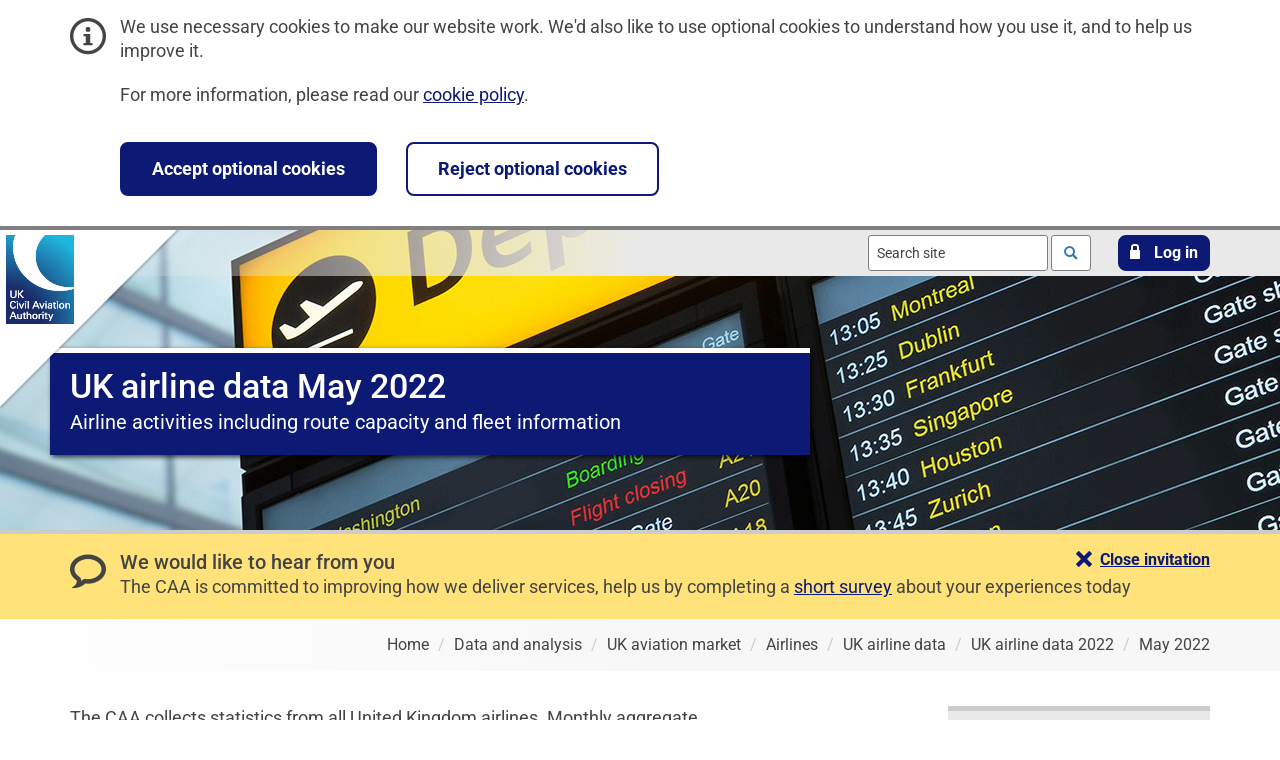

--- FILE ---
content_type: text/html; charset=utf-8
request_url: https://www.caa.co.uk/data-and-analysis/uk-aviation-market/airlines/uk-airline-data/uk-airline-data-2022/may-2022/
body_size: 35129
content:



<!DOCTYPE html>
<html lang="en-gb" dir="ltr">
<head>
    <!-- Build Date and Number: 20-Oct-2025 15:41:12 / 20251020.1 -->
    


<title>UK airline data May 2022 | UK Civil Aviation Authority</title>
<meta charset="utf-8" />
<meta http-equiv="x-ua-compatible" content="ie=edge">
<meta name="viewport" content="width=device-width, initial-scale=1">


        <meta name="description" content="Airline activities including route capacity and fleet information">
        <meta name="robots" content="index, follow" />

    <link rel="stylesheet" media="print" href="/css/print.min.css?rel=1755867663769">
<link rel="stylesheet" href="/css/styles.min.css?rel=1755867663769">
    <link rel="icon" type="image/x-icon" href="/favicon.ico">
<link rel="icon" type="image/svg+xml" href="/icon.svg">
<link rel="apple-touch-icon" href="/apple-touch-icon.png">
<link rel="manifest" href="/site.webmanifest">
    <link rel="stylesheet" href="/css/plugins/recaptcha.min.css" />
    
    <script data-container-id="GTM-5DPSN2ZJ" id="gtm-init-script" src="/bundles/analytics.js?v=U6aHuv1BJLn6D3HRHZTkeGRLHGU"></script>

    
    <script id="clarity-plugin-script" data-clarity-project-id="ojj3ekojoy" src="/scripts/plugins/clarity/clarity.min.js"></script>
<script src="/scripts/plugins/clarity/clarity-consent-setup.min.js"></script>
    
</head>
<body class="caa ">
    
    <!-- Google Tag Manager (noscript) -->
    <noscript>
        <iframe src="https://www.googletagmanager.com/ns.html?id=GTM-5DPSN2ZJ"
                class="u-hidden"></iframe>
    </noscript>
    <!-- End Google Tag Manager -->


<div id="cookieBanner" class="c-banner c-banner--info" role="region" aria-label="Cookie banner">
    <div class="container">
        <div class="row">
            <div class="col-md-12">
                <div class="c-banner__content">
                    <span class="c-banner__icon icon icon-info" aria-hidden="true"></span>
                    <div class="c-banner__description">
                        <p>We use necessary cookies to make our website work. We'd also like to use optional cookies to understand how you use it, and to help us improve it.</p>
                        <p>For more information, please read our <a href="/website-policies/cookie-policy/">cookie policy</a>.</p>
                    </div>
                </div>
            </div>
        </div>
        <div class="row">
            <div class="col-md-12">
                <div class="c-banner__content c-banner__button-set">
                    <button type="submit" class="c-banner__button c-button-action c-button-action--default" data-allow-cookies="true">Accept optional cookies</button>
                    <button type="submit" class="c-banner__button c-button-action c-button-action--invert" data-allow-cookies="false">Reject optional cookies</button>
                </div>
            </div>
        </div>
    </div>
</div>
    <nav aria-label="Skip links">
    <ul class="m-header__skip-links c-skip-links">
        <li class="c-skip-links__item">
            <a class="c-skip-links__link" href="#mainContent">Skip to main content</a>
        </li>
            <li class="c-skip-links__item">
                <a class="c-skip-links__link" href="#mainSearch">Skip to search</a>
            </li>
    </ul>
</nav>
    
    
    
    
    


<header class="m-header">
    


<div class="m-header__banner">
        <picture>
            <source srcset="/media/fgof5f43/data-1920x1280-mar2025.jpg?width=480&amp;height=300&amp;v=1db9cb17f7ffbc0" media="(max-width: 480px)">
            <source srcset="/media/fgof5f43/data-1920x1280-mar2025.jpg?width=768&amp;height=300&amp;v=1db9cb17f7ffbc0" media="(max-width: 768px)">
            <source srcset="/media/fgof5f43/data-1920x1280-mar2025.jpg?width=1024&amp;height=300&amp;v=1db9cb17f7ffbc0" media="(max-width: 1024px)">
            <img class="m-header__banner-image" src="/media/fgof5f43/data-1920x1280-mar2025.jpg?width=1920&amp;height=300&amp;v=1db9cb17f7ffbc0" alt="">
        </picture>
    
        <a class="m-header__link" href="/">
            <img class="m-header__logo" src="/images/logo/logo.svg" alt="UK Civil Aviation Authority - Home" width="70" height="89">
        </a>
    
    <div class="m-header__content m-header__content--top">
        <div class="container">



    <form class="m-header__search m-header__actionable-item c-search" role="search" method="get" action="/search">

        <input id="mainSearch" class="c-search__input typeahead" type="text" value="" name="query" placeholder="Search site" aria-label="Search site" autocomplete="off" data-endpoint="/umbraco/surface/searchsurface/SearchSuggestions" data-displaykey="Suggestion">

        <button class="c-search__button" type="submit">
            <span class="u-visuallyhidden">Search</span>
            <span class="icon icon-loupe" aria-hidden="true"></span>
        </button>
    </form>

<div class="m-header__login m-header__actionable-item">
    <a href="#" role="button" class="c-button-action c-button-action--default c-button-action--default-banner-toggle c-button-action--login-toggle">
        <span class="icon icon-lock" aria-hidden="true">
        </span>
        <span>
            Log in
        </span>
    </a>
</div>
        </div>
    </div>
    
<div class="m-header__content m-header__content--middle">
    <section id="loginPanel" class="m-login-form">
        <div class="container">
            <div class="row">
                <div class="col-sm-6 col-sm-offset-6">
                    <p class="m-login-form__description">Choose a service to log in to:</p>
                    <ul>
                        <li>
                            <a href="https://portal.caa.co.uk" class="c-navigation__link c-navigation__link-title">
                                Services online
                                <p class="c-navigation__link-description">Access our online services</p>
                                <span class="c-navigation__icon icon icon-arrow_right" aria-hidden="true">
                                    <span class="path1"></span>
                                </span>
                            </a>
                        </li>
                        <li>
                            <a href="https://register-drones.caa.co.uk/my-registration" class="c-navigation__link c-navigation__link-title">
                                Drones and model aircraft
                                <p class="c-navigation__link-description">My registration</p>
                                <span class="c-navigation__icon icon icon-arrow_right" aria-hidden="true">
                                    <span class="path1"></span>
                                </span>
                            </a>
                        </li>
                    </ul>
                </div>
            </div>
        </div>
    </section>
</div>
    <div class="container">
        


<div class="row">
    <div class="col-md-12">
        <div class="m-header__feature">
            <div class="m-header__feature-text">
                    <h1 id="pageTitle" class="m-header__title ">UK airline data May 2022</h1>
                        <p class="m-header__description">Airline activities including route capacity and fleet information</p>
            </div>
        </div>
    </div>
</div>
    </div>
</div>



    <div id="feedbackBanner" class="c-banner c-banner--feedback" data-unique-campaign-identifier="survey2">
        <div class="container">
            <div class="c-banner__content">
                <span class="c-banner__icon icon icon-bubble2" aria-hidden="true"></span>
                <h2 class="c-banner__title">We would like to hear from you</h2>
                <div class="c-banner__description"><p>The CAA is committed to improving how we deliver services, help us by completing a <a href="https://consultations.caa.co.uk/portfolio-delivery/33a004f3/consultation/subpage.2025-06-25.8275747910/" target="_blank" title="Customer experience survey" rel="noopener">short survey</a> about your experiences today</p></div>
                <div id="feedbackBannerCloseButton" class="c-button-set">
                    <a href="#" role="button" aria-controls="feedbackBanner" class="c-button-set__link c-button-set__link--feedback" data-close-feedback-banner="true">
                        <span class="icon icon-cross">

                        </span>
                        <span>
                            Close invitation
                        </span>
                    </a>
                </div>
            </div>
        </div>
    </div>
    <div class="m-header__content m-header__content--bottom">
        <div class="container">
            


    <nav class="m-header__breadcrumbs c-breadcrumbs" aria-label="Breadcrumb">
        <ol class="c-breadcrumbs__list" itemscope itemtype="http://schema.org/BreadcrumbList">
                 <li class="c-breadcrumbs__item" itemprop="itemListElement" itemscope itemtype="http://schema.org/ListItem">
                    <a class="c-breadcrumbs__link" href="/" itemprop="item">
                        <span itemprop="name">Home</span>
                    </a>
                </li>
                 <li class="c-breadcrumbs__item" itemprop="itemListElement" itemscope itemtype="http://schema.org/ListItem">
                    <a class="c-breadcrumbs__link" href="/data-and-analysis/" itemprop="item">
                        <span itemprop="name">Data and analysis</span>
                    </a>
                </li>
                 <li class="c-breadcrumbs__item" itemprop="itemListElement" itemscope itemtype="http://schema.org/ListItem">
                    <a class="c-breadcrumbs__link" href="/data-and-analysis/uk-aviation-market/" itemprop="item">
                        <span itemprop="name">UK aviation market</span>
                    </a>
                </li>
                 <li class="c-breadcrumbs__item" itemprop="itemListElement" itemscope itemtype="http://schema.org/ListItem">
                    <a class="c-breadcrumbs__link" href="/data-and-analysis/uk-aviation-market/airlines/" itemprop="item">
                        <span itemprop="name">Airlines</span>
                    </a>
                </li>
                 <li class="c-breadcrumbs__item" itemprop="itemListElement" itemscope itemtype="http://schema.org/ListItem">
                    <a class="c-breadcrumbs__link" href="/data-and-analysis/uk-aviation-market/airlines/uk-airline-data/" itemprop="item">
                        <span itemprop="name">UK airline data</span>
                    </a>
                </li>
                 <li class="c-breadcrumbs__item" itemprop="itemListElement" itemscope itemtype="http://schema.org/ListItem">
                    <a class="c-breadcrumbs__link" href="/data-and-analysis/uk-aviation-market/airlines/uk-airline-data/uk-airline-data-2022/" itemprop="item">
                        <span itemprop="name">UK airline data 2022</span>
                    </a>
                </li>
            <li class="c-breadcrumbs__item" itemprop="itemListElement" itemscope itemtype="http://schema.org/ListItem">
                 <a class="c-breadcrumbs__link" href="/data-and-analysis/uk-aviation-market/airlines/uk-airline-data/uk-airline-data-2022/may-2022/" itemprop="item" aria-current="page">
                    <span itemprop="name">May 2022</span>
                </a>
            </li>
        </ol>
    </nav>

        </div>
    </div>
</header>

    
    <main id="mainContent" aria-labelledby="pageTitle" tabindex="-1">
        


<div class="container">
    <div class="row">
        <div class="col-md-7">
            <div class="m-module">
                <section id="bodyText" class="c-rich-text" aria-label="Page content">
                    
<div class="umb-block-list">


<p>The CAA collects statistics from all United Kingdom airlines. Monthly aggregate information is supplied on each route served together with quarterly returns of fleet and personnel data and, for the major carriers, annual standardised profit and loss accounts and balance sheets.</p>
<p>From the individual route level data it is possible to build up pictures of the activity of each airline. In addition the traffic and capacity on each route can be assessed. Airline statistics are available as monthly or annual publications or you may commission reports, within certain confidentiality constraints, to suit your particular needs. Historic files include annual and monthly data.</p>
<p>To facilitate improved download times and greater flexibility of use of our data, each table, from June 2001 for airport and punctuality data, and May 2001 for airline data, is available in two formats.</p>
<ul>
<li>PDF files. To view all of the documents on this web site you must have Adobe Acrobat Reader. This is available free of charge from the Adobe web site.</li>
<li>Comma Separated Value (CSV), suitable for filtering and sorting, in a spreadsheet application.</li>
</ul>
<p>Note: Some PDF files contain notes concerning the data within them, the notes are not shown in the respective CSV files; hence the CSV file should always be used in conjunction with the corresponding PDF file.</p>
<h2>How to contact us</h2>
<p>If you have feedback on our published reports contact&nbsp;<a href="mailto:Aviation.Intelligence@caa.co.uk">Aviation.Intelligence@caa.co.uk</a>. You will receive an automated reply confirming that we have received your comments.</p>
<p>We review every comment that we receive and, if significant issues are found with our published reporting, reports will be amended and re-published. Unfortunately, we are unable to respond to individual queries.</p>

<p><em>As at 4 August 2022 May 2022 Airline Tables are complete<br />Note: 22 September 2022 the following tables are refreshed to record updated FlyBe information:<br />Table 3, All 4 Tables 4, 8.1 and 8.2<br /></em></p>        <h2>Statistics files</h2>
    <ul>
            <li>
                <a href="/Documents/Download/9081/108b2f9e-74be-47cc-8689-b2789d22ca43/3185">
                    Foreword (PDF document)
                </a>
            </li>
            <li>
                <a href="/Documents/Download/9081/108b2f9e-74be-47cc-8689-b2789d22ca43/3268">
                    Table 03 All Services (CSV document)
                </a>
            </li>
            <li>
                <a href="/Documents/Download/9081/108b2f9e-74be-47cc-8689-b2789d22ca43/3269">
                    Table 03 All Services (PDF document)
                </a>
            </li>
            <li>
                <a href="/Documents/Download/9081/108b2f9e-74be-47cc-8689-b2789d22ca43/3270">
                    Table 04 All Scheduled Services (CSV document)
                </a>
            </li>
            <li>
                <a href="/Documents/Download/9081/108b2f9e-74be-47cc-8689-b2789d22ca43/3272">
                    Table 04 All Scheduled Services (PDF document)
                </a>
            </li>
            <li>
                <a href="/Documents/Download/9081/108b2f9e-74be-47cc-8689-b2789d22ca43/3271">
                    Table 04 Domestic Scheduled Services (CSV document)
                </a>
            </li>
            <li>
                <a href="/Documents/Download/9081/108b2f9e-74be-47cc-8689-b2789d22ca43/3274">
                    Table 04 Domestic Scheduled Services (PDF document)
                </a>
            </li>
            <li>
                <a href="/Documents/Download/9081/108b2f9e-74be-47cc-8689-b2789d22ca43/3273">
                    Table 04 EEA Scheduled Services (CSV document)
                </a>
            </li>
            <li>
                <a href="/Documents/Download/9081/108b2f9e-74be-47cc-8689-b2789d22ca43/3263">
                    Table 04 EEA Scheduled Services (PDF document)
                </a>
            </li>
            <li>
                <a href="/Documents/Download/9081/108b2f9e-74be-47cc-8689-b2789d22ca43/3261">
                    Table 04 Other International Scheduled Services (CSV document)
                </a>
            </li>
            <li>
                <a href="/Documents/Download/9081/108b2f9e-74be-47cc-8689-b2789d22ca43/3262">
                    Table 04 Other International Scheduled Services (PDF document)
                </a>
            </li>
            <li>
                <a href="/Documents/Download/9081/108b2f9e-74be-47cc-8689-b2789d22ca43/3196">
                    Table 05 All Non Scheduled Services (CSV document)
                </a>
            </li>
            <li>
                <a href="/Documents/Download/9081/108b2f9e-74be-47cc-8689-b2789d22ca43/3197">
                    Table 05 All Non Scheduled Services (PDF document)
                </a>
            </li>
            <li>
                <a href="/Documents/Download/9081/108b2f9e-74be-47cc-8689-b2789d22ca43/3198">
                    Table 05 Domestic Non Scheduled Services (CSV document)
                </a>
            </li>
            <li>
                <a href="/Documents/Download/9081/108b2f9e-74be-47cc-8689-b2789d22ca43/3173">
                    Table 05 Domestic Non Scheduled Services (PDF document)
                </a>
            </li>
            <li>
                <a href="/Documents/Download/9081/108b2f9e-74be-47cc-8689-b2789d22ca43/3172">
                    Table 05 EEA Non Scheduled Services (CSV document)
                </a>
            </li>
            <li>
                <a href="/Documents/Download/9081/108b2f9e-74be-47cc-8689-b2789d22ca43/3174">
                    Table 05 EEA Non Scheduled Services (PDF document)
                </a>
            </li>
            <li>
                <a href="/Documents/Download/9081/108b2f9e-74be-47cc-8689-b2789d22ca43/3175">
                    Table 05 Other International Non Scheduled Services (CSV document)
                </a>
            </li>
            <li>
                <a href="/Documents/Download/9081/108b2f9e-74be-47cc-8689-b2789d22ca43/3176">
                    Table 05 Other International Non Scheduled Services (PDF document)
                </a>
            </li>
            <li>
                <a href="/Documents/Download/9081/108b2f9e-74be-47cc-8689-b2789d22ca43/3177">
                    Table 07 1 Sub Charter Operations UK Operators (CSV document)
                </a>
            </li>
            <li>
                <a href="/Documents/Download/9081/108b2f9e-74be-47cc-8689-b2789d22ca43/3179">
                    Table 07 1 Sub Charter Operations UK Operators (PDF document)
                </a>
            </li>
            <li>
                <a href="/Documents/Download/9081/108b2f9e-74be-47cc-8689-b2789d22ca43/3178">
                    Table 07 2 Sub Charter Operations Non UK Operators (CSV document)
                </a>
            </li>
            <li>
                <a href="/Documents/Download/9081/108b2f9e-74be-47cc-8689-b2789d22ca43/3180">
                    Table 07 2 Sub Charter Operations Non UK Operators (PDF document)
                </a>
            </li>
            <li>
                <a href="/Documents/Download/9081/108b2f9e-74be-47cc-8689-b2789d22ca43/3264">
                    Table 08 1 Aircraft Type and Utilisation All Airlines (CSV document)
                </a>
            </li>
            <li>
                <a href="/Documents/Download/9081/108b2f9e-74be-47cc-8689-b2789d22ca43/3265">
                    Table 08 1 Aircraft Type and Utilisation All Airlines (PDF document)
                </a>
            </li>
            <li>
                <a href="/Documents/Download/9081/108b2f9e-74be-47cc-8689-b2789d22ca43/3266">
                    Table 08 2 Aircraft Type and Utilisation Individual Airlines (CSV document)
                </a>
            </li>
            <li>
                <a href="/Documents/Download/9081/108b2f9e-74be-47cc-8689-b2789d22ca43/3267">
                    Table 08 2 Aircraft Type and Utilisation Individual Airlines (PDF document)
                </a>
            </li>
    </ul>


<h2>Notes</h2>
<ol>
<li>Isles Of Scilly Skybus do not meet reporting requirements and will no longer be included in these tables.</li>
<li>The Table 5 series (monthly) and tables 1.8.1-1.8.4 (annual) no longer record information relating to the sub charter operations performed on behalf of UK Airlines. For information on sub charter totals please see tables 7.1 (monthly) and 10.1 (annual).</li>
<li>Tables 1.1, 1.2, 2.1 and 2.2 have been discontinued will no longer be published.</li>
<li>Note: With effect from April 2016 data ‘All Services’ tables 3 (monthly) and 1.6 (annual) exclude empty scheduled operations, these account for a small percentage of flights. These operations are included in all of the Scheduled only tables.</li>
</ol></div>

                </section>
            </div>
        </div>
        <div class="col-md-3 col-md-offset-2">



<nav class="m-side-nav" aria-label="UK airline data 2022">
        <span id="sideNavTitle" class="m-side-nav__title">
            <a href="/data-and-analysis/uk-aviation-market/airlines/uk-airline-data/uk-airline-data-2022/" class="m-side-nav__link">UK airline data 2022</a>
        </span>
        <ul class="m-side-nav__list">
                <li class="m-side-nav__item">
                    <a href="/data-and-analysis/uk-aviation-market/airlines/uk-airline-data/uk-airline-data-2022/annual-2022/" class="m-side-nav__link" >Annual 2022</a>
                </li>
                <li class="m-side-nav__item">
                    <a href="/data-and-analysis/uk-aviation-market/airlines/uk-airline-data/uk-airline-data-2022/december-2022/" class="m-side-nav__link" >December 2022</a>
                </li>
                <li class="m-side-nav__item">
                    <a href="/data-and-analysis/uk-aviation-market/airlines/uk-airline-data/uk-airline-data-2022/november-2022/" class="m-side-nav__link" >November 2022</a>
                </li>
                <li class="m-side-nav__item">
                    <a href="/data-and-analysis/uk-aviation-market/airlines/uk-airline-data/uk-airline-data-2022/october-2022/" class="m-side-nav__link" >October 2022</a>
                </li>
                <li class="m-side-nav__item">
                    <a href="/data-and-analysis/uk-aviation-market/airlines/uk-airline-data/uk-airline-data-2022/september-2022/" class="m-side-nav__link" >September 2022</a>
                </li>
                <li class="m-side-nav__item">
                    <a href="/data-and-analysis/uk-aviation-market/airlines/uk-airline-data/uk-airline-data-2022/august-2022/" class="m-side-nav__link" >August 2022</a>
                </li>
                <li class="m-side-nav__item">
                    <a href="/data-and-analysis/uk-aviation-market/airlines/uk-airline-data/uk-airline-data-2022/july-2022/" class="m-side-nav__link" >July 2022</a>
                </li>
                <li class="m-side-nav__item">
                    <a href="/data-and-analysis/uk-aviation-market/airlines/uk-airline-data/uk-airline-data-2022/june-2022/" class="m-side-nav__link" >June 2022</a>
                </li>
                <li class="m-side-nav__item">
                    <a href="/data-and-analysis/uk-aviation-market/airlines/uk-airline-data/uk-airline-data-2022/may-2022/" class="m-side-nav__link m-side-nav__link--active"  aria-current=page>May 2022</a>
                </li>
                <li class="m-side-nav__item">
                    <a href="/data-and-analysis/uk-aviation-market/airlines/uk-airline-data/uk-airline-data-2022/april-2022/" class="m-side-nav__link" >April 2022</a>
                </li>
                <li class="m-side-nav__item">
                    <a href="/data-and-analysis/uk-aviation-market/airlines/uk-airline-data/uk-airline-data-2022/march-2022/" class="m-side-nav__link" >March 2022</a>
                </li>
                <li class="m-side-nav__item">
                    <a href="/data-and-analysis/uk-aviation-market/airlines/uk-airline-data/uk-airline-data-2022/february-2022/" class="m-side-nav__link" >February 2022</a>
                </li>
                <li class="m-side-nav__item">
                    <a href="/data-and-analysis/uk-aviation-market/airlines/uk-airline-data/uk-airline-data-2022/january-2022/" class="m-side-nav__link" >January 2022</a>
                </li>
        </ul>
</nav>            



        </div>
    </div>
</div>





<div class="container">
    <div class="row">
        <div class="col-md-12">
            <div id="feedbackFormSection" class="c-comments clearfix" hidden>
                <div id="feedbackCtaWrapper" class="c-button-set">
    <a href="#" id="feedbackCta" class="c-button-set__link load-recaptcha" role="button" aria-expanded="false" aria-controls="feedbackFormWrapper">
        <span class="icon icon-bubble2"> </span>
        <span>Provide feedback for this page</span>
    </a>
</div>
                <section id="feedbackFormWrapper" aria-label="Feedback form" hidden>
                </section>
            </div>
        </div>
    </div>
</div>


<section class="m-news m-news--global" aria-label="News from UK Civil Aviation Authority">
    <div class="container">
        <div class="row">
            <div class="col-md-8">
                <h2 class="m-news__title m-news__title--global"><a href="/newsroom/">News from UK Civil Aviation Authority</a></h2>
                        <ol class="m-news__list">
                                <li class="m-news__item">
                                    <a href="/newsroom/news/regulator-calls-on-new-and-existing-drone-users-to-learn-new-rules-before-taking-off/" class="m-news__link"><span>Regulator calls on new and existing drone users to learn new rules before taking off</span></a>
                                    <ul class="m-news__item-metadata">
                                        <li>
                                            <span class="icon icon-calendar" aria-hidden="true">

                                            </span>
                                            <span class="u-visuallyhidden">
                                                Published on:
                                            </span>
                                            <time datetime="2025-12-29">
                                                29 December 2025
                                            </time>
                                        </li>
                                        <li>
                                            <span class="m-news__item-metadata-separator" aria-hidden="true"></span>
                                            <span class="u-visuallyhidden">
                                                Category:
                                            </span>
News Item                                        </li>
                                    </ul>
                                </li>
                                <li class="m-news__item">
                                    <a href="/newsroom/news/pack-safe-to-fly-safe-regulator-issues-christmas-travel-advice-as-record-numbers-take-to-the-skies/" class="m-news__link"><span>Pack safe to fly safe: Regulator issues Christmas travel advice as record numbers take to the skies</span></a>
                                    <ul class="m-news__item-metadata">
                                        <li>
                                            <span class="icon icon-calendar" aria-hidden="true">

                                            </span>
                                            <span class="u-visuallyhidden">
                                                Published on:
                                            </span>
                                            <time datetime="2025-12-16">
                                                16 December 2025
                                            </time>
                                        </li>
                                        <li>
                                            <span class="m-news__item-metadata-separator" aria-hidden="true"></span>
                                            <span class="u-visuallyhidden">
                                                Category:
                                            </span>
News Item                                        </li>
                                    </ul>
                                </li>
                                <li class="m-news__item">
                                    <a href="/newsroom/news/aviation-on-track-for-busiest-christmas-in-history-following-record-breaking-summer/" class="m-news__link"><span>Aviation on track for busiest Christmas in history following record breaking summer</span></a>
                                    <ul class="m-news__item-metadata">
                                        <li>
                                            <span class="icon icon-calendar" aria-hidden="true">

                                            </span>
                                            <span class="u-visuallyhidden">
                                                Published on:
                                            </span>
                                            <time datetime="2025-12-02">
                                                02 December 2025
                                            </time>
                                        </li>
                                        <li>
                                            <span class="m-news__item-metadata-separator" aria-hidden="true"></span>
                                            <span class="u-visuallyhidden">
                                                Category:
                                            </span>
News Item                                        </li>
                                    </ul>
                                </li>
                        </ol>
            </div>
        </div>
    </div>
</section>
    </main>

    


<footer class="m-footer ">
    <div class="container">
            <div class="m-footer__social-links c-social-links">
                <h2 class="c-social-links__title">Follow us on<span class="u-visuallyhidden">&nbsp;social media</span></h2>
                <ul class="c-social-links__list">
                    <li class="c-social-links__item">
                        <a href="https://www.facebook.com/UKCivilAviationAuthority" rel="noopener" class="c-social-links__link icon icon-facebook">
                            <span class="u-visuallyhidden">Follow us on Facebook</span>
                        </a>
                    </li>
                    <li class="c-social-links__item">
                        <a href="https://www.instagram.com/uk.caa" rel="noopener" class="c-social-links__link icon icon-instagram">
                            <span class="u-visuallyhidden">Follow us on Instagram</span>
                        </a>
                    </li>
                    <li class="c-social-links__item">
                        <a href="https://www.linkedin.com/company/civil-aviation-authority" rel="noopener" class="c-social-links__link icon icon-linkedin">
                            <span class="u-visuallyhidden">Follow us on Linkedin</span>
                        </a>
                    </li>
                    <li class="c-social-links__item">
                        <a href="https://x.com/UK_CAA" rel="noopener" class="c-social-links__link icon icon-x">
                            <span class="u-visuallyhidden">Follow us on X</span>
                        </a>
                    </li>
                    <li class="c-social-links__item">
                        <a href="https://www.youtube.com/user/UKCAA" rel="noopener" class="c-social-links__link icon icon-youtube">
                            <span class="u-visuallyhidden">Follow us on YouTube</span>
                        </a>
                    </li>
                </ul>
            </div>

        <nav class="m-footer__navigation" aria-label="footer navigation">
                <ul class="m-footer__navigation__list">
                    <li class="m-footer__navigation-item">
                        <span class="m-footer__navigation-text">2026 © Civil Aviation Authority</span>
                    </li>
                    <li class="m-footer__navigation-item">
                        <a class="m-footer__navigation-link" href="/website-policies/cookie-policy/">Cookies</a>
                    </li>
                    <li class="m-footer__navigation-item">
                        <a class="m-footer__navigation-link" href="/website-policies/accessibility-statement/">Accessibility</a>
                    </li>
                    <li class="m-footer__navigation-item">
                        <a class="m-footer__navigation-link" href="/website-policies/vulnerability-disclosure-policy/">Report a vulnerability</a>
                    </li>
                    <li class="m-footer__navigation-item">
                        <a class="m-footer__navigation-link" href="/our-work/about-us/general-privacy-notice/">Privacy</a>
                    </li>
                    <li class="m-footer__navigation-item">
                        <a class="m-footer__navigation-link" href="/our-work/information-requests/freedom-of-information/">Freedom of information</a>
                    </li>
                    <li class="m-footer__navigation-item">
                        <a class="m-footer__navigation-link" href="/website-policies/html-sitemap/">Sitemap</a>
                    </li>
                    <li class="m-footer__navigation-item">
                        <a class="m-footer__navigation-link" href="/our-work/about-us/contact-us/">Contact us</a>
                    </li>
                </ul>
        </nav>
    </div>
</footer>
    
    
    <script src="/scripts/standalone/jquery-3.7.1.min.js"></script>
    <script src="/scripts/scripts.min.js?rel=1755867663769"></script>
    <script id="lazy-load-recaptcha-script" data-site-key="6LcZvk4qAAAAANgvjE4ydfL7jOnCPOUBAuolpuAU" src="/scripts/plugins/recaptcha/lazy-load-recaptcha.min.js"></script>
        <script src="/bundles/pagefeedback.js?v=piO5z7u9pOXwQj9dyYViR1bnyag"></script>
    

    <script src="/scripts/plugins/typeahead/handlebars.runtime.js"></script>
    <script src="/scripts/templates/templates.min.js"></script>
    <script src="/scripts/plugins/typeahead/typeahead.bundle.js"></script>
    <script src="/scripts/plugins/typeahead/typeahead-setup.js"></script>
</body>

</html>

--- FILE ---
content_type: text/css
request_url: https://www.caa.co.uk/css/plugins/recaptcha.min.css
body_size: -291
content:
.grecaptcha-badge{visibility:hidden;}

--- FILE ---
content_type: text/javascript
request_url: https://www.caa.co.uk/scripts/plugins/typeahead/typeahead-setup.js
body_size: 814
content:
(function () {
    var $typeahead = $('.typeahead');
    $typeahead.each(function () {
        var $this = $(this), endpoint = $this.data('endpoint'), displayKey = $this.data('displaykey'), $submissionForm = $this.closest("form"), template = Handlebars.templates['typeahead'],
            suggestions = new Bloodhound({
                datumTokenizer: Bloodhound.tokenizers.obj.whitespace(displayKey),
                queryTokenizer: Bloodhound.tokenizers.whitespace,
                remote: {
                    url: endpoint.toLowerCase() + '?' + 'startswith' + '=%QUERY',
                    wildcard: '%QUERY'
                }
            });

        $this.typeahead({ hint: false, minLength: 3 }, {
            displayKey: displayKey,
            source: suggestions,
            templates: {
                empty: ['<div class="c-typeahead__empty-message" role="alert">', 'No suggestions available', '</div>'].join('\n'), suggestion: template
            },
            limit: 100
        }).on('typeahead:selected',
            function () {
                $submissionForm.submit();
            });
    });
})();